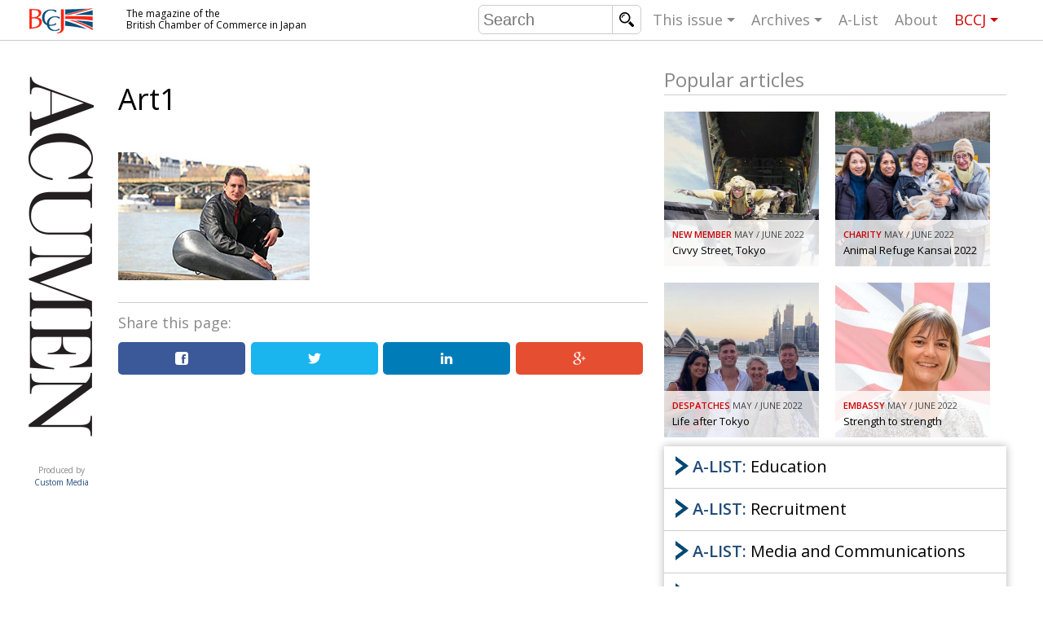

--- FILE ---
content_type: text/html; charset=UTF-8
request_url: https://bccjacumen.com/arts-9/art1-10/
body_size: 7200
content:
<!DOCTYPE html>
<html lang="en-US" prefix="og: http://ogp.me/ns#">
	<head>
		<meta charset="UTF-8">
		<meta http-equiv="X-UA-Compatible" content="IE=edge,chrome=1">
		<title>Art1 - BCCJ Acumen</title>
		<meta name="description" content="The magazine of the British Chamber of Commerce in Japan">
		
		<meta name="viewport" content="width=device-width, initial-scale=1">

		
		<link rel="shortcut icon" href="https://bccjacumen.com/cms/wp-content/themes/acumen-theme/img/favicon.png">

		<link href='https://fonts.googleapis.com/css?family=Open+Sans:400,600' rel='stylesheet' type='text/css'>
		<script type='text/javascript' src='https://partners.custom-media.com/www/delivery/spcjs.php?id=2&amp;target=_blank'></script>
		
<!-- This site is optimized with the Yoast SEO plugin v5.3.3 - https://yoast.com/wordpress/plugins/seo/ -->
<link rel="canonical" href="https://bccjacumen.com/arts-9/art1-10/" />
<meta property="og:locale" content="en_US" />
<meta property="og:type" content="article" />
<meta property="og:title" content="Art1 - BCCJ Acumen" />
<meta property="og:description" content="&nbsp;&raquo;&nbsp;Read more about: Art1 &nbsp;&raquo;" />
<meta property="og:url" content="https://bccjacumen.com/arts-9/art1-10/" />
<meta property="og:site_name" content="BCCJ Acumen" />
<meta property="article:section" content="Uncategorized" />
<meta property="og:image" content="https://bccjacumen.com/cms/wp-content/uploads/2014/05/Art1.jpg" />
<meta property="og:image:secure_url" content="https://bccjacumen.com/cms/wp-content/uploads/2014/05/Art1.jpg" />
<meta name="twitter:card" content="summary" />
<meta name="twitter:description" content="  &nbsp;&raquo;&nbsp;Read more about: Art1 &nbsp;&raquo;" />
<meta name="twitter:title" content="Art1 - BCCJ Acumen" />
<meta name="twitter:image" content="https://bccjacumen.com/cms/wp-content/uploads/2014/05/Art1.jpg" />
<script type='application/ld+json'>{"@context":"http:\/\/schema.org","@type":"WebSite","@id":"#website","url":"https:\/\/bccjacumen.com\/","name":"BCCJ Acumen","potentialAction":{"@type":"SearchAction","target":"https:\/\/bccjacumen.com\/?s={search_term_string}","query-input":"required name=search_term_string"}}</script>
<!-- / Yoast SEO plugin. -->

<link rel='dns-prefetch' href='//ajax.googleapis.com' />
<link rel="alternate" type="application/rss+xml" title="BCCJ Acumen &raquo; Feed" href="https://bccjacumen.com/feed/" />
<link rel="alternate" type="application/rss+xml" title="BCCJ Acumen &raquo; Comments Feed" href="https://bccjacumen.com/comments/feed/" />
<link rel='stylesheet' id='acumen-style-css'  href='https://bccjacumen.com/cms/wp-content/themes/acumen-theme/style.css?334&#038;ver=4.8.25' type='text/css' media='all' />
<link rel='https://api.w.org/' href='https://bccjacumen.com/wp-json/' />
<link rel="EditURI" type="application/rsd+xml" title="RSD" href="https://bccjacumen.com/cms/xmlrpc.php?rsd" />
<link rel="wlwmanifest" type="application/wlwmanifest+xml" href="https://bccjacumen.com/cms/wp-includes/wlwmanifest.xml" /> 
<meta name="generator" content="WordPress 4.8.25" />
<link rel='shortlink' href='https://bccjacumen.com/?p=27092' />
<link rel="alternate" type="application/json+oembed" href="https://bccjacumen.com/wp-json/oembed/1.0/embed?url=https%3A%2F%2Fbccjacumen.com%2Farts-9%2Fart1-10%2F" />
<link rel="alternate" type="text/xml+oembed" href="https://bccjacumen.com/wp-json/oembed/1.0/embed?url=https%3A%2F%2Fbccjacumen.com%2Farts-9%2Fart1-10%2F&#038;format=xml" />
		
		<!--[if lt IE 9]>
			<script src="https://bccjacumen.com/cms/wp-content/themes/acumen-theme/js/vendor/html5shiv.js"></script>
			<script src="https://bccjacumen.com/cms/wp-content/themes/acumen-theme/js/vendor/respond.min.js"></script>
		<![endif]-->

	</head>
	<body class="attachment attachment-template-default single single-attachment postid-27092 attachmentid-27092 attachment-jpeg">
				<header id="website-header">
			<div class="container">

				<span id="nav-toggle" data-toggle="collapse" data-target="#website-navigation">
					<span></span>
				</span>
				<!--
				<span class="sr-only">Toggle navigation</span>
				-->	

				<div class="website-branding">
					<a href="https://bccjacumen.com/" class="website-owner">British Chamber of Commerce in Japan</a>
					<a href="https://bccjacumen.com/" class="website-name">Acumen</a>
					<a href="http://www.custom-media.com" class="website-editor" target="_blank">Produced by <span>Custom Media</span></a>
				</div>

				<div class="website-description">
					<!-- The Magazine of the British Chamber of Commerce in Japan -->
					The magazine of the 
					<span>British Chamber of Commerce in Japan</span>
				</div>

				<nav id="website-navigation">

					<form class="search-form" action="https://bccjacumen.com/">
						<input class="search" type="text" value="" name="s" placeholder="Search"/>
						<input class="submit" type="submit" value="search"/>
					</form>

					<ul class="nav">
												<li class="sub"><a href="https://bccjacumen.com/">This issue</a>

							              
							<ul class="table-of-content">

								<li class="additional-link"><a href="https://bccjacumen.com/events">
									<span class="category">Arts</span>
									<span class="title">UK events in Japan</span>
								</a></li>
								<li class="additional-link"><a href="https://bccjacumen.com/news">
									<span class="category">News</span>
									<span class="title">UK & Japan Media</span>
								</a></li>
								<li class="additional-link"><a href="https://bccjacumen.com/community">
									<span class="category">Community</span>
									<span class="title">Photos from UK-Japan events</span>
								</a></li>
								<li class="additional-link"><a href="https://bccjacumen.com/contributors">
									<span class="category">Contributors</span>
									<span class="title">Writers and photographers</span>
								</a></li>
						
																	<li><a href="https://bccjacumen.com/brave-conversations-positive-transformations-2/">
										<span class="category">BCCJ</span>
										<span class="title">Brave Conversations, Positive Transformations.</span>
									</a></li>
																		<li><a href="https://bccjacumen.com/strength-to-strength-3/">
										<span class="category">Embassy</span>
										<span class="title">Strength to strength</span>
									</a></li>
																		<li><a href="https://bccjacumen.com/labour-of-love/">
										<span class="category">Publisher</span>
										<span class="title">Labour of love</span>
									</a></li>
																		<li><a href="https://bccjacumen.com/journeying-forward/">
										<span class="category">Executive Director</span>
										<span class="title">Journeying forward</span>
									</a></li>
																		<li><a href="https://bccjacumen.com/passing-the-baton-2/">
										<span class="category">President</span>
										<span class="title">Passing the baton</span>
									</a></li>
																		<li><a href="https://bccjacumen.com/changing-of-the-guard-3/">
										<span class="category">AGM</span>
										<span class="title">Changing of the guard</span>
									</a></li>
																		<li><a href="https://bccjacumen.com/tokyo-2020-how-did-we-do/">
										<span class="category">Paralympics</span>
										<span class="title">Tokyo 2020: how did we do?</span>
									</a></li>
																		<li><a href="https://bccjacumen.com/bccj-member-highlight-robert-walters-japan/">
										<span class="category">In focus</span>
										<span class="title">Bccj member highlight: Robert Walters Japan</span>
									</a></li>
																		<li><a href="https://bccjacumen.com/farewell-bccj-acumen/">
										<span class="category">AND IT’S GOODBYE FROM HIM</span>
										<span class="title">So. Farewell. Then. BCCJ Acumen</span>
									</a></li>
																		<li><a href="https://bccjacumen.com/life-after-tokyo/">
										<span class="category">DESPATCHES</span>
										<span class="title">Life after Tokyo</span>
									</a></li>
																		<li><a href="https://bccjacumen.com/animal-refuge-kansai-2022/">
										<span class="category">Charity</span>
										<span class="title">Animal Refuge Kansai 2022</span>
									</a></li>
																		<li><a href="https://bccjacumen.com/rei-update/">
										<span class="category">NPO</span>
										<span class="title">REI Update</span>
									</a></li>
																		<li><a href="https://bccjacumen.com/illustrated-guide-samurai-history-culture-age-musashi-contemporary-pop-culture/">
										<span class="category">Book review</span>
										<span class="title">An illustrated guide to Samurai history and culture: from the age of Musashi to contemporary pop culture</span>
									</a></li>
																		<li><a href="https://bccjacumen.com/dream-team/">
										<span class="category">Publicity</span>
										<span class="title">Dream Team</span>
									</a></li>
																		<li><a href="https://bccjacumen.com/myth-and-reality/">
										<span class="category">History</span>
										<span class="title">Myth and  Reality</span>
									</a></li>
																		<li><a href="https://bccjacumen.com/painful-issues/">
										<span class="category">Creative</span>
										<span class="title">Painful issues</span>
									</a></li>
																		<li><a href="https://bccjacumen.com/cyclists-united/">
										<span class="category">NPO</span>
										<span class="title">Cyclists United</span>
									</a></li>
																		<li><a href="https://bccjacumen.com/uniquely-british-school-tokyo/">
										<span class="category">Publicity</span>
										<span class="title">Uniquely the British  School in Tokyo</span>
									</a></li>
																		<li><a href="https://bccjacumen.com/48090-2/">
										<span class="category">Embassy</span>
										<span class="title">From Social Club to Business Hub</span>
									</a></li>
																		<li><a href="https://bccjacumen.com/civvy-street-tokyo/">
										<span class="category">NEW MEMBER</span>
										<span class="title">Civvy Street, Tokyo</span>
									</a></li>
																		<li><a href="https://bccjacumen.com/henry-scott-stokes/">
										<span class="category">Obituary</span>
										<span class="title">Henry Scott-Stokes</span>
									</a></li>
																		<li><a href="https://bccjacumen.com/end-of-an-era-2/">
										<span class="category">Embassy</span>
										<span class="title">End of an era</span>
									</a></li>
																		<li><a href="https://bccjacumen.com/malvern-college-tokyo-2/">
										<span class="category">Publicity</span>
										<span class="title">Malvern College Tokyo</span>
									</a></li>
																	<!--<li class="additional-link"><a href="https://bccjacumen.com/leaders">
									<span class="category">Leaders</span>
									<span class="title">Monthly leaders messages</span>
								</a></li>-->

							</ul>
						</li>

						<li class="sub"><a href="https://bccjacumen.com/archive">Archives</a>
														<ul>
																	<li><a href="https://bccjacumen.com/issue/may-june-2022/">
										May / June 2022									</a></li>
																		<li><a href="https://bccjacumen.com/issue/jan-feb-2022/">
										Jan / Feb 2022									</a></li>
																		<li><a href="https://bccjacumen.com/issue/nov-dec-2021/">
										Nov / Dec 2021									</a></li>
																		<li><a href="https://bccjacumen.com/issue/sept-oct-2021/">
										Sept / Oct 2021									</a></li>
																		<li><a href="https://bccjacumen.com/issue/july-aug-2021/">
										July / Aug 2021									</a></li>
																		<li><a href="https://bccjacumen.com/issue/may-june-2021/">
										May / June 2021									</a></li>
																	<li><a href="https://bccjacumen.com/archive">All archives</a></li>
							</ul>
						</li>

												<li><a href="https://bccjacumen.com/a-list/">A-List</a></li>
						<li><a href="https://bccjacumen.com/about">About</a></li>
						<!--<li><a href="https://bccjacumen.com/contact">Contact</a></li>-->
						<li class="sub bccj"><a href="https://www.bccjapan.com" target="_blank">BCCJ</a>
							<ul>
								<li><a href="https://www.bccjapan.com/join-section/join/" target="_blank">Join</a></li>
								<li><a href="https://www.bccjapan.com/events/" target="_blank">Events</a></li>
								<li><a href="https://www.bccjapan.com/directory" target="_blank">Directory</a></li>
								<li><a href="https://www.bccjapan.com/contact-section/contact" target="_blank">Contact</a></li>
							</ul>						
						</li>
					</ul>
				</nav>

			</div>
		</header>

		<div id="website-content">
			<div class="container">

				<div class="website-description">The magazine of the British Chamber of Commerce in Japan</div>
				
				



			<article class="open-article">
						<div class="main-content">
			
				<header class="article-header">

					<span class="meta">
																		
					</span>

					<h1>Art1</h1>
					<p class="excerpt"></p>
					
					<div class="contributors">
											</div><!-- /.contributors -->
					
				</header>



				<div class="article-content">
					<p class="attachment"><a href='https://bccjacumen.com/cms/wp-content/uploads/2014/05/Art1.jpg'><img width="235" height="157" src="https://bccjacumen.com/cms/wp-content/uploads/2014/05/Art1.jpg" class="attachment-medium size-medium" alt="" srcset="https://bccjacumen.com/cms/wp-content/uploads/2014/05/Art1.jpg 235w, https://bccjacumen.com/cms/wp-content/uploads/2014/05/Art1-95x63.jpg 95w, https://bccjacumen.com/cms/wp-content/uploads/2014/05/Art1-120x80.jpg 120w" sizes="(max-width: 235px) 100vw, 235px" /></a></p>

						

						<div class="social-links">
		<h3>Share this page:</h3>
		<a class="fb" href="https://www.facebook.com/sharer/sharer.php?display=popup&u=https%3A%2F%2Fbccjacumen.com%2Farts-9%2Fart1-10%2F">Share on facebook</a>
		<a class="tw" href="https://twitter.com/intent/tweet?url=https%3A%2F%2Fbccjacumen.com%2F%3Fp%3D27092&text=Art1">Share on Twitter</a>
		<a class="li" href="https://www.linkedin.com/shareArticle?mini=true&url=https%3A%2F%2Fbccjacumen.com%2Farts-9%2Fart1-10%2F&summary=https%3A%2F%2Fbccjacumen.com%2Farts-9%2Fart1-10%2F&source=BCCJ%20Acumen&text=">Share on LinkedIn</a>
		<a class="gp" href="https://plus.google.com/share?url=https%3A%2F%2Fbccjacumen.com%2Farts-9%2Fart1-10%2F">Share on Google+</a>
	</div>
					</div>

								


			</div><!-- /.main-content -->

			<aside class="more-content">

						 <div class="cm_ads_container oa">
    	<script type='text/javascript'><!--// <![CDATA[
    	    OA_show(4);
    	// ]]> --></script><noscript><a target='_blank' href='https://partners.custom-media.com/www/delivery/ck.php?n=2c4025b'><img border='0' alt='' src='https://partners.custom-media.com/www/delivery/avw.php?zoneid=4&amp;n=2c4025b' /></a></noscript>
		</div>
    <div class="cm_ads_container oa">
    	<script type='text/javascript'><!--// <![CDATA[
    	    OA_show(5);
    	// ]]> --></script><noscript><a target='_blank' href='https://partners.custom-media.com/www/delivery/ck.php?n=c978267'><img border='0' alt='' src='https://partners.custom-media.com/www/delivery/avw.php?zoneid=5&amp;n=c978267' /></a></noscript>
		</div>
		<div class="cm_ads_container oa">
			<script type='text/javascript'><!--// <![CDATA[
			    OA_show(14);
			// ]]> --></script><noscript><a target='_blank' href='https://partners.custom-media.com/www/delivery/ck.php?n=81803f9'><img border='0' alt='' src='https://partners.custom-media.com/www/delivery/avw.php?zoneid=14&amp;n=81803f9' /></a></noscript>
		</div>
		<div class="cm_ads_container oa">
			<ins data-revive-zoneid="15" data-revive-id="0c8f72701045e67109d4ec93fb5d6c38"></ins>
			<script async src="//partners.custom-media.com/www/delivery/asyncjs.php"></script>
		</div>
	

				<div class="block-popular-articles">
	
	<div class="article-list no-masonry uniform-sizes">
		<h2>Popular articles</h2>
		
	<a href="https://bccjacumen.com/civvy-street-tokyo/" class="item article normal"  >
		<div class="item-article-wrapping" style="background-image: url(https://bccjacumen.com/cms/wp-content/uploads/2022/05/600x600_AndrewTiernan_features-345x345.jpg);">
					<img src="https://bccjacumen.com/cms/wp-content/uploads/2022/05/600x600_AndrewTiernan_features-345x345.jpg" alt="">
		

		
		
		<span class="desc">
			<span class="meta">
									<span class="category">NEW MEMBER</span>
								<span class="date">May / June 2022</span>
			</span>
			<h3 class="title">
				Civvy Street, Tokyo			</h3>
			<span class="intro">
							</span>
		</span>
	</div>
	</a>
	
	<a href="https://bccjacumen.com/animal-refuge-kansai-2022/" class="item article normal"  >
		<div class="item-article-wrapping" style="background-image: url(https://bccjacumen.com/cms/wp-content/uploads/2022/05/FRk7yr-WUAEBARJ-1-345x345.jpeg);">
					<img src="https://bccjacumen.com/cms/wp-content/uploads/2022/05/FRk7yr-WUAEBARJ-1-345x345.jpeg" alt="">
		

		
		
		<span class="desc">
			<span class="meta">
									<span class="category">Charity</span>
								<span class="date">May / June 2022</span>
			</span>
			<h3 class="title">
				Animal Refuge Kansai 2022			</h3>
			<span class="intro">
							</span>
		</span>
	</div>
	</a>
	
	<a href="https://bccjacumen.com/life-after-tokyo/" class="item article normal"  >
		<div class="item-article-wrapping" style="background-image: url(https://bccjacumen.com/cms/wp-content/uploads/2022/05/Paul-Madden_fe-345x345.jpg);">
					<img src="https://bccjacumen.com/cms/wp-content/uploads/2022/05/Paul-Madden_fe-345x345.jpg" alt="">
		

		
		
		<span class="desc">
			<span class="meta">
									<span class="category">DESPATCHES</span>
								<span class="date">May / June 2022</span>
			</span>
			<h3 class="title">
				Life after Tokyo			</h3>
			<span class="intro">
							</span>
		</span>
	</div>
	</a>
	
	<a href="https://bccjacumen.com/strength-to-strength-3/" class="item article normal"  >
		<div class="item-article-wrapping" style="background-image: url(https://bccjacumen.com/cms/wp-content/uploads/2022/05/600x600_ambassador_features-345x345.jpg);">
					<img src="https://bccjacumen.com/cms/wp-content/uploads/2022/05/600x600_ambassador_features-345x345.jpg" alt="">
		

		
		
		<span class="desc">
			<span class="meta">
									<span class="category">Embassy</span>
								<span class="date">May / June 2022</span>
			</span>
			<h3 class="title">
				Strength to strength			</h3>
			<span class="intro">
							</span>
		</span>
	</div>
	</a>
	
	</div>
</div>
				<div class="alist" id="block-alist">
					<section>
			<h2><a href="https://bccjacumen.com/industry/education-language-and-career-development/"><strong>A-LIST:</strong> Education</a></h2>
			<div class="content">

				<!--
				<div class="intro">Japan's most comprehensive and premier English-language monthly business industry directory. <span style="opacity:.5;">(advertising feature)</span></div>
				-->


				<ul class="logos">
											<li><a href="https://bccjacumen.com/alist/financial-times-board-director-programme/">
							<img src="https://bccjacumen.com/cms/wp-content/uploads/2020/02/FT-BDP-logo-345x230.jpg" alt=""/>							<span class="details">
								<i>Financial Times</i><br>Board Director Programme							</span>
						</a></li>
												<li><a href="https://bccjacumen.com/alist/aoba-japan-international-school/">
							<img src="https://bccjacumen.com/cms/wp-content/uploads/2018/02/Online_AList-Aoba-International-School-2021.jpg" alt=""/>							<span class="details">
								Aoba-Japan International School							</span>
						</a></li>
												<li><a href="https://bccjacumen.com/alist/camelot-international-school-2/">
							<img src="https://bccjacumen.com/cms/wp-content/uploads/2022/02/600x400_Camelot_Alist-345x230.jpg" alt=""/>							<span class="details">
								Camelot International School							</span>
						</a></li>
												<li><a href="https://bccjacumen.com/alist/cranbrook-school/">
							<img src="https://bccjacumen.com/cms/wp-content/uploads/2019/09/201809_Online_A-List-Cranbrook.jpg" alt=""/>							<span class="details">
								Cranbrook School							</span>
						</a></li>
												<li><a href="https://bccjacumen.com/alist/ef-academy-international-boarding-schools-2/">
							<img src="https://bccjacumen.com/cms/wp-content/uploads/2022/02/600x400_EFAcadeny_Alist-345x230.jpg" alt=""/>							<span class="details">
								EF Academy International Boarding Schools							</span>
						</a></li>
												<li><a href="https://bccjacumen.com/alist/gymboree-play-music-japan-2/">
							<img src="https://bccjacumen.com/cms/wp-content/uploads/2022/02/600x400_Gymboree_Alist-345x230.jpg" alt=""/>							<span class="details">
								Gymboree Play & Music Japan							</span>
						</a></li>
												<li><a href="https://bccjacumen.com/alist/harrow-international-school-appi-japan/">
							<img src="https://bccjacumen.com/cms/wp-content/uploads/2021/10/Online_AList-Harrow-Appi-1-345x230.jpg" alt=""/>							<span class="details">
								Harrow International School Appi Japan							</span>
						</a></li>
												<li><a href="https://bccjacumen.com/alist/horizon-japan-international-school/">
							<img src="https://bccjacumen.com/cms/wp-content/uploads/2020/06/2020-05_Online_A-List_HorizonJapan.jpg" alt=""/>							<span class="details">
								Horizon Japan International School							</span>
						</a></li>
												<li><a href="https://bccjacumen.com/alist/jinseki-international-school-2/">
							<img src="https://bccjacumen.com/cms/wp-content/uploads/2022/02/600x400_Jinis_Alist-345x230.jpg" alt=""/>							<span class="details">
								Jinseki International School							</span>
						</a></li>
												<li><a href="https://bccjacumen.com/alist/laurus-international-school-science-2/">
							<img src="https://bccjacumen.com/cms/wp-content/uploads/2022/02/600x400_Laurus_Alist-345x230.jpg" alt=""/>							<span class="details">
								Laurus International School of Science							</span>
						</a></li>
												<li><a href="https://bccjacumen.com/alist/malvern-college-tokyo-kk/">
							<img src="https://bccjacumen.com/cms/wp-content/uploads/2022/02/600x400_Malvern_Alist-345x230.jpg" alt=""/>							<span class="details">
								Malvern College Tokyo KK							</span>
						</a></li>
												<li><a href="https://bccjacumen.com/alist/mees-international-school/">
							<img src="https://bccjacumen.com/cms/wp-content/uploads/2018/09/201809_Online_A-List_MEES.jpg" alt=""/>							<span class="details">
								MEES International School							</span>
						</a></li>
												<li><a href="https://bccjacumen.com/alist/nishimachi-international-school-2/">
							<img src="https://bccjacumen.com/cms/wp-content/uploads/2020/09/2020-09-Online_A-List_Nishimachi.jpg" alt=""/>							<span class="details">
								Nishimachi International School							</span>
						</a></li>
												<li><a href="https://bccjacumen.com/alist/phoenix-house-international-school/">
							<img src="https://bccjacumen.com/cms/wp-content/uploads/2021/08/Online_AList-Phoenix-House.jpg" alt=""/>							<span class="details">
								Phoenix House International School							</span>
						</a></li>
												<li><a href="https://bccjacumen.com/alist/quest-tokyo-kk/">
							<img src="https://bccjacumen.com/cms/wp-content/uploads/2019/09/201809_Online_A-List-Quest.jpg" alt=""/>							<span class="details">
								QUEST TOKYO KK							</span>
						</a></li>
												<li><a href="https://bccjacumen.com/alist/saint-maur-international-school/">
							<img src="https://bccjacumen.com/cms/wp-content/uploads/2022/02/600x400_Saint-Maur_Alist-345x230.jpg" alt=""/>							<span class="details">
								Saint Maur International School							</span>
						</a></li>
												<li><a href="https://bccjacumen.com/alist/shinagawa-international-school/">
							<img src="https://bccjacumen.com/cms/wp-content/uploads/2020/09/2020-09-Online_A-List_Shinagawa.jpg" alt=""/>							<span class="details">
								Shinagawa International School							</span>
						</a></li>
												<li><a href="https://bccjacumen.com/alist/st-albans-nursery/">
							<img src="https://bccjacumen.com/cms/wp-content/uploads/2020/09/2020-09-Online_A-List_St-Albans.jpg" alt=""/>							<span class="details">
								St. Alban’s Nursery							</span>
						</a></li>
												<li><a href="https://bccjacumen.com/alist/summerhill-international-school/">
							<img src="https://bccjacumen.com/cms/wp-content/uploads/2018/02/SummerHillLogo.jpg" alt=""/>							<span class="details">
								Summerhill International School							</span>
						</a></li>
												<li><a href="https://bccjacumen.com/alist/british-school-tokyo/">
							<img src="https://bccjacumen.com/cms/wp-content/uploads/2022/02/600x400_BST_Alist-345x230.jpg" alt=""/>							<span class="details">
								The British School in Tokyo							</span>
						</a></li>
												<li><a href="https://bccjacumen.com/alist/montessori-school-tokyo-2/">
							<img src="https://bccjacumen.com/cms/wp-content/uploads/2022/02/600x400_Montessori_Alist-345x230.jpg" alt=""/>							<span class="details">
								The Montessori School of Tokyo							</span>
						</a></li>
												<li><a href="https://bccjacumen.com/alist/tokyo-coding-club/">
							<img src="https://bccjacumen.com/cms/wp-content/uploads/2021/02/AList-Tokyo-Coding-Club.jpg" alt=""/>							<span class="details">
								Tokyo Coding Club							</span>
						</a></li>
										</ul>
			</div>
		</section>
						<section>
			<h2><a href="https://bccjacumen.com/industry/hr-corporate-training-education/"><strong>A-LIST:</strong> Recruitment</a></h2>
			<div class="content">

				<!--
				<div class="intro">Japan's most comprehensive and premier English-language monthly business industry directory. <span style="opacity:.5;">(advertising feature)</span></div>
				-->


				<ul class="logos">
											<li><a href="https://bccjacumen.com/alist/dale-carnegie-training-japan/">
							<img src="https://bccjacumen.com/cms/wp-content/uploads/2019/10/201910_Online_A-List_DCT.jpg" alt=""/>							<span class="details">
								Dale Carnegie Training Japan							</span>
						</a></li>
												<li><a href="https://bccjacumen.com/alist/daxtra-technologies/">
							<img src="https://bccjacumen.com/cms/wp-content/uploads/2019/10/201910_Online_A-List_daxtra.jpg" alt=""/>							<span class="details">
								DaXtra Technologies							</span>
						</a></li>
												<li><a href="https://bccjacumen.com/alist/envision-co-ltd/">
							<img src="https://bccjacumen.com/cms/wp-content/uploads/2020/11/Envision-logo.jpg" alt=""/>							<span class="details">
								Envision Co., Ltd.							</span>
						</a></li>
												<li><a href="https://bccjacumen.com/alist/hireplanner-com/">
							<img src="https://bccjacumen.com/cms/wp-content/uploads/2021/12/Online_A-List_HirePlanner.jpg" alt=""/>							<span class="details">
								HirePlanner.com							</span>
						</a></li>
												<li><a href="https://bccjacumen.com/alist/reachext-k-k/">
							<img src="https://bccjacumen.com/cms/wp-content/uploads/2020/10/ReachExt-logo.jpg" alt=""/>							<span class="details">
								ReachExt K.K.							</span>
						</a></li>
												<li><a href="https://bccjacumen.com/alist/rgf-executive-search/">
							<img src="https://bccjacumen.com/cms/wp-content/uploads/2018/07/RGF-Executive-Search.jpg" alt=""/>							<span class="details">
								RGF Executive Search							</span>
						</a></li>
												<li><a href="https://bccjacumen.com/alist/rgf-professional-recruitment/">
							<img src="https://bccjacumen.com/cms/wp-content/uploads/2018/07/RGF-Professional-Recruitment.jpg" alt=""/>							<span class="details">
								RGF Professional Recruitment							</span>
						</a></li>
												<li><a href="https://bccjacumen.com/alist/robert-walters-japan-k-k/">
							<img src="https://bccjacumen.com/cms/wp-content/uploads/2015/07/RW.jpg" alt=""/>							<span class="details">
								Robert Walters Japan K.K.							</span>
						</a></li>
												<li><a href="https://bccjacumen.com/alist/specialized-group/">
							<img src="https://bccjacumen.com/cms/wp-content/uploads/2021/12/Online_A-List_Specialized-Group.jpg" alt=""/>							<span class="details">
								Specialized Group							</span>
						</a></li>
												<li><a href="https://bccjacumen.com/alist/sthree/">
							<img src="https://bccjacumen.com/cms/wp-content/uploads/2018/07/SThree.jpg" alt=""/>							<span class="details">
								SThree							</span>
						</a></li>
										</ul>
			</div>
		</section>
						<section>
			<h2><a href="https://bccjacumen.com/industry/media-and-communications/"><strong>A-LIST:</strong> Media and Communications</a></h2>
			<div class="content">

				<!--
				<div class="intro">Japan's most comprehensive and premier English-language monthly business industry directory. <span style="opacity:.5;">(advertising feature)</span></div>
				-->


				<ul class="logos">
											<li><a href="https://bccjacumen.com/alist/bbc-global-news-japan/">
							<img src="https://bccjacumen.com/cms/wp-content/uploads/2020/03/Online_A-List-BBC-Global.jpg" alt=""/>							<span class="details">
								BBC Global News Japan							</span>
						</a></li>
												<li><a href="https://bccjacumen.com/alist/custom-media-k-k-2/">
							<img src="https://bccjacumen.com/cms/wp-content/uploads/2019/04/CM-logo-345x230.jpg" alt=""/>							<span class="details">
								Custom Media K.K.							</span>
						</a></li>
												<li><a href="https://bccjacumen.com/alist/in-japan-tv/">
							<img src="https://bccjacumen.com/cms/wp-content/uploads/2019/04/InJapanTV-logo-345x230.jpg" alt=""/>							<span class="details">
								In Japan TV							</span>
						</a></li>
												<li><a href="https://bccjacumen.com/alist/modis-design-inc/">
							<img src="https://bccjacumen.com/cms/wp-content/uploads/2016/04/Modis.jpg" alt=""/>							<span class="details">
								Modis Design Inc.							</span>
						</a></li>
										</ul>
			</div>
		</section>
						<section>
			<h2><a href="https://bccjacumen.com/industry/real-estate/"><strong>A-LIST:</strong> Real Estate</a></h2>
			<div class="content">

				<!--
				<div class="intro">Japan's most comprehensive and premier English-language monthly business industry directory. <span style="opacity:.5;">(advertising feature)</span></div>
				-->


				<ul class="logos">
											<li><a href="https://bccjacumen.com/alist/argentum-properties/">
							<img src="https://bccjacumen.com/cms/wp-content/uploads/2017/06/Argentum.jpg" alt=""/>							<span class="details">
								Argentum Properties							</span>
						</a></li>
												<li><a href="https://bccjacumen.com/alist/ascott-international-management-japan/">
							<img src="https://bccjacumen.com/cms/wp-content/uploads/2018/09/Ascott-new.jpg" alt=""/>							<span class="details">
								Ascott International Management Japan							</span>
						</a></li>
										</ul>
			</div>
		</section>
			
	<a href="/a-list/" class="more">See all categories</a>

</div><!-- /#block-alist -->

		<div class="cm_ads_container oa">
			<script type='text/javascript'><!--// <![CDATA[
			    OA_show(21);
			// ]]> --></script><noscript><a target='_blank' href='https://partners.custom-media.com/www/delivery/ck.php?n=1876a7e'><img border='0' alt='' src='https://partners.custom-media.com/www/delivery/avw.php?zoneid=21&amp;n=1876a7e' /></a></noscript>
		</div>
		<div class="cm_ads_container oa">
			<script type='text/javascript'><!--// <![CDATA[
			    OA_show(22);
			// ]]> --></script><noscript><a target='_blank' href='https://partners.custom-media.com/www/delivery/ck.php?n=d300314'><img border='0' alt='' src='https://partners.custom-media.com/www/delivery/avw.php?zoneid=22&amp;n=d300314' /></a></noscript>
		</div>
        	<div class="cm_ads_container oa">
			<script type='text/javascript'><!--// <![CDATA[
			    OA_show(23);
			// ]]> --></script><noscript><a target='_blank' href='https://partners.custom-media.com/www/delivery/ck.php?n=0f3a109'><img border='0' alt='' src='https://partners.custom-media.com/www/delivery/avw.php?zoneid=23&amp;n=0f3a109' /></a></noscript>
		</div>
		<div class="cm_ads_container oa">
			<script type='text/javascript'><!--// <![CDATA[
			    OA_show(24);
			// ]]> --></script><noscript><a target='_blank' href='https://partners.custom-media.com/www/delivery/ck.php?n=ce826df'><img border='0' alt='' src='https://partners.custom-media.com/www/delivery/avw.php?zoneid=24&amp;n=ce826df' /></a></noscript>
			</div>
		

				<div id="block-events">

	<h2>UK arts & culture in Japan</h2>

	<div class="events-listing">

					<a href="https://bccjacumen.com/events/queen-50th-anniversary-exhibition/" class="event">
									<img src="https://bccjacumen.com/cms/wp-content/uploads/2021/12/ARTS-QUEEN_50th_ANNIVERSARY-345x259.jpg" alt=""/>
								<div class="desc">
					<span class="category">Exhibition</span>
					<h3>QUEEN 50th Anniversary Exhibition</h3>
					<span class="date">Until 13 February</span>
				</div>
			</a>
			
	</div> <!-- /.events-listing -->

	<a href="/events/" class="more">See all events</a>

</div> <!-- /.events -->				<div class="block-news">
	
	<h2>UK–Japan Media</h2>
	<div class="news-list">
		
					<li>
				<a href="https://bccjacumen.com/news/life-uk-japanese-women/">

					
					<span class="date">May 31, 2022</span>
					<h3>Life in Uk for Japanese Women</h3>
				</a>
			</li>
						<li>
				<a href="https://bccjacumen.com/news/gift-para-sports-uk-coverage-no-boundaries/">

					
					<span class="date">May 31, 2022</span>
					<h3>Gift from Para Sports UK: Coverage with No Boundaries</h3>
				</a>
			</li>
						<li>
				<a href="https://bccjacumen.com/news/heathrow-haneda-flights-resume/">

					
					<span class="date">May 31, 2022</span>
					<h3>Heathrow–Haneda Flights Resume</h3>
				</a>
			</li>
						<li>
				<a href="https://bccjacumen.com/news/new-trade-envoy-tokyo/">

					
					<span class="date">May 31, 2022</span>
					<h3>New Trade Envoy in Tokyo</h3>
				</a>
			</li>
						<li>
				<a href="https://bccjacumen.com/news/boris-kishida-meet-london-russia/">

					
					<span class="date">May 31, 2022</span>
					<h3>Boris and Kishida meet in London over Russia</h3>
				</a>
			</li>
			
	</div>

	<a href="/news/" class="more">See all news</a>

</div>				
			</aside> <!-- /.more-content -->

		</article>

			<script async src="//partners.custom-media.com/www/delivery/asyncjs.php"></script>
		

			
	

			</div>
		</div>

		<footer id="website-footer">

			<div class="container">

				<div class="credits">

					<div class="social">
            <span>Follow <em>BCCJ ACUMEN</em> on</span>
						<a href="https://www.facebook.com/BCCJapan" target="_blank" class="fb">Facebook</a>
						<a href="https://twitter.com/BCCJapan" target="_blank" class="tw">Twitter</a>
					</div>

					<div class="producer">
						Produced by <a href="http://www.custom-media.com"><img src="https://bccjacumen.com/cms/wp-content/themes/acumen-theme/img/custom-media-logo-120px.png"/></a>
					</div>

				</div>
				
				
				<div class="nav">
					<nav class="nav-magazine">
						<h3>Sitemap</h3>
						<ul>
							<li><a href="https://bccjacumen.com/archive">Archives</a></li>
							<li><a href="https://bccjacumen.com/contributors">Contributors</a></li>
							<li><a href="https://bccjacumen.com/a-list">A-LIST</a></li>
							<li><a href="https://bccjacumen.com/news">News</a></li>
							<li><a href="https://bccjacumen.com/events">Culture events</a></li>
							<li><a href="https://bccjacumen.com/about">About</a></li>
						</ul>
					</nav>

					<nav class="nav-bccj">
						<h3>BCCJ</h3>
						<ul>
							<li><a href="https://bccjapan.com/join-section/join/" class="ext" target="_blank">Join</a></li>
							<li><a href="https://bccjapan.com/events/" class="ext" target="_blank">Events</a></li>
							<li><a href="https://bccjapan.com/directory" class="ext" target="_blank">Directory</a></li>
							<li><a href="https://bccjapan.com/contact-section/contact" class="ext" target="_blank">Contact</a></li>
						</ul>
					</nav>

					<!--<nav class="nav-website">
						<h3>The website</h3>
						<ul>
							<li><a href="https://bccjacumen.com/">Magazine</a></li>
							<li><a href="https://bccjacumen.com/archive">Archives</a></li>
							<li><a href="https://bccjacumen.com/contributors">Contributors</a></li>
							<li><a href="https://bccjacumen.com/alist">A-LIST</a></li>
							<li><a href="https://bccjacumen.com/events">Events</a></li>
							<li><a href="https://bccjacumen.com/about">About</a></li>
							<li><a href="https://bccjacumen.com/contact">Contact</a></li>
						</ul>
					</nav>-->
				</div>

			</div>
			

		</footer>

		<script type='text/javascript' src='//ajax.googleapis.com/ajax/libs/jquery/1.11.2/jquery.min.js'></script>
<script type='text/javascript' src='https://bccjacumen.com/cms/wp-content/plugins/cm-ad-manager/cm_ad.js'></script>
<script type='text/javascript' src='https://bccjacumen.com/cms/wp-content/themes/acumen-theme/js/main.js'></script>
<script type='text/javascript' src='https://bccjacumen.com/cms/wp-includes/js/wp-embed.min.js?ver=4.8.25'></script>

		<script>
			(function(i,s,o,g,r,a,m){i['GoogleAnalyticsObject']=r;i[r]=i[r]||function(){
			(i[r].q=i[r].q||[]).push(arguments)},i[r].l=1*new Date();a=s.createElement(o),
			m=s.getElementsByTagName(o)[0];a.async=1;a.src=g;m.parentNode.insertBefore(a,m)
			})(window,document,'script','//www.google-analytics.com/analytics.js','ga');
			ga('create', 'UA-15797719-1', 'auto');
			ga('send', 'pageview');
		</script>

	</body>
</html>
<!--
Performance optimized by W3 Total Cache. Learn more: https://www.w3-edge.com/products/

Page Caching using disk 
Database Caching 239/251 queries in 0.053 seconds using disk

Served from: bccjacumen.com @ 2026-02-02 14:03:54 by W3 Total Cache
-->

--- FILE ---
content_type: image/svg+xml
request_url: https://bccjacumen.com/cms/wp-content/themes/acumen-theme/img/icon-social-fb-f.svg
body_size: 17
content:
<svg width="11.861" xmlns="http://www.w3.org/2000/svg" height="23.303" viewBox="0 0 11.861 23.303" xmlns:xlink="http://www.w3.org/1999/xlink" enable-background="new 0 0 11.861 23.303">
<path fill="#FFFFFF" d="M11.861,8.323H7.594V6.243c0,0-0.239-1.978,1.144-1.978c1.563,0,2.811,0,2.811,0V0H6.763c0,0-4.005-0.017-4.005,4.005   c0,0.864-0.004,2.437-0.01,4.318H0v3.434h2.741c-0.016,5.46-0.035,11.545-0.035,11.545h4.888V11.757h3.226L11.861,8.323z"/>
</svg>


--- FILE ---
content_type: image/svg+xml
request_url: https://bccjacumen.com/cms/wp-content/themes/acumen-theme/img/icon-social-gp.svg
body_size: 862
content:
<?xml version="1.0" encoding="utf-8"?>
<!-- Generator: Adobe Illustrator 16.0.0, SVG Export Plug-In . SVG Version: 6.00 Build 0)  -->
<!DOCTYPE svg PUBLIC "-//W3C//DTD SVG 1.1//EN" "http://www.w3.org/Graphics/SVG/1.1/DTD/svg11.dtd">
<svg version="1.1" id="Layer_2" xmlns="http://www.w3.org/2000/svg" xmlns:xlink="http://www.w3.org/1999/xlink" x="0px" y="0px"
	 width="100px" height="100px" viewBox="0 0 100 100" enable-background="new 0 0 100 100" xml:space="preserve">
<g>
	<path fill="#FFFFFF" d="M64.204,1.587H41.112c-10.29,0-17.413,2.256-23.824,7.552c-5.042,4.35-8.051,10.672-8.051,16.912
		c0,9.614,7.33,19.831,20.913,19.831c1.306,0,2.752-0.134,4.028-0.253l-0.188,0.457c-0.546,1.308-1.063,2.542-1.063,4.468
		c0,3.75,1.809,6.063,3.558,8.299l0.22,0.283l-0.391,0.027c-5.609,0.384-16.049,1.099-23.675,5.787
		c-9.007,5.356-9.707,13.145-9.707,15.404c0,8.989,8.376,18.06,27.09,18.06c21.76,0,33.146-12.005,33.146-23.863
		c0.003-8.771-5.14-13.101-10.599-17.698l-4.605-3.582c-1.423-1.179-3.195-2.646-3.195-5.365c0-2.672,1.772-4.436,3.336-5.992
		l0.163-0.165c4.973-3.917,10.61-8.358,10.61-17.964c0-9.658-6.036-14.649-8.937-17.048h7.663c0.094,0,0.187-0.026,0.266-0.077
		L64.47,2.51c0.188-0.119,0.276-0.348,0.214-0.562C64.623,1.734,64.427,1.587,64.204,1.587z M36.201,93.122
		c-13.264,0-22.176-6.195-22.176-15.416c0-6.021,3.645-10.396,10.824-12.997c5.749-1.935,13.17-2.031,13.244-2.031
		c1.257,0,1.889,0,2.893,0.126c9.281,6.605,13.743,10.073,13.743,16.678C54.728,87.896,47.628,93.122,36.201,93.122z M36.076,42.343
		c-11.132,0-15.752-14.633-15.752-22.468c0-3.984,0.906-7.042,2.77-9.351c2.023-2.531,5.487-4.166,8.825-4.166
		c10.221,0,15.873,13.738,15.873,23.233c0,1.498,0,6.055-3.148,9.22C42.527,40.924,39.084,42.343,36.076,42.343z"/>
	<path fill="#FFFFFF" d="M96.569,46.81H84.401V34.685c0-0.276-0.224-0.5-0.5-0.5h-5.235c-0.276,0-0.5,0.224-0.5,0.5V46.81H66.06
		c-0.276,0-0.5,0.224-0.5,0.5v5.304c0,0.276,0.224,0.5,0.5,0.5h12.106v12.203c0,0.276,0.224,0.5,0.5,0.5h5.235
		c0.276,0,0.5-0.224,0.5-0.5V53.113h12.168c0.276,0,0.5-0.224,0.5-0.5V47.31C97.069,47.033,96.846,46.81,96.569,46.81z"/>
</g>
</svg>
